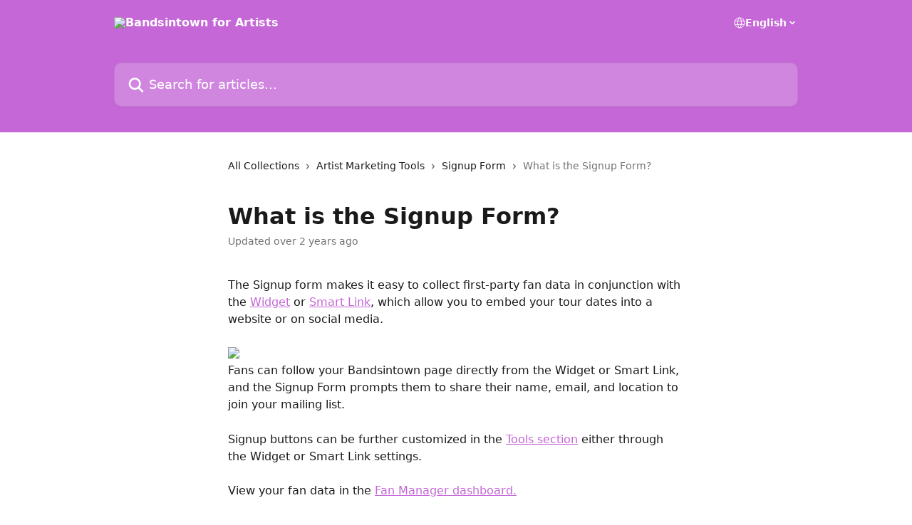

--- FILE ---
content_type: text/html; charset=utf-8
request_url: https://help.artists.bandsintown.com/en/articles/7053407-what-is-the-signup-form
body_size: 11903
content:
<!DOCTYPE html><html lang="en"><head><meta charSet="utf-8" data-next-head=""/><title data-next-head="">What is the Signup Form? | Bandsintown for Artists</title><meta property="og:title" content="What is the Signup Form? | Bandsintown for Artists" data-next-head=""/><meta name="twitter:title" content="What is the Signup Form? | Bandsintown for Artists" data-next-head=""/><meta property="og:description" content="" data-next-head=""/><meta name="twitter:description" content="" data-next-head=""/><meta name="description" content="" data-next-head=""/><meta property="og:type" content="article" data-next-head=""/><meta property="og:image" content="https://downloads.intercomcdn.com/i/o/304436/3ea727191d2610d3551326e0/8794c61425db80938d130700d1f38731.jpg" data-next-head=""/><meta property="twitter:image" content="https://downloads.intercomcdn.com/i/o/304436/3ea727191d2610d3551326e0/8794c61425db80938d130700d1f38731.jpg" data-next-head=""/><meta name="robots" content="all" data-next-head=""/><meta name="viewport" content="width=device-width, initial-scale=1" data-next-head=""/><link href="https://intercom.help/bandsintown-manager/assets/favicon" rel="icon" data-next-head=""/><link rel="canonical" href="https://help.artists.bandsintown.com/en/articles/7053407-what-is-the-signup-form" data-next-head=""/><link rel="alternate" href="https://help.artists.bandsintown.com/en/articles/7053407-what-is-the-signup-form" hrefLang="en" data-next-head=""/><link rel="alternate" href="https://help.artists.bandsintown.com/en/articles/7053407-what-is-the-signup-form" hrefLang="x-default" data-next-head=""/><link nonce="bK6KovYBNYw2SGHht8fWQfH0+aQU82eFxw/3S7AP5QU=" rel="preload" href="https://static.intercomassets.com/_next/static/css/3141721a1e975790.css" as="style"/><link nonce="bK6KovYBNYw2SGHht8fWQfH0+aQU82eFxw/3S7AP5QU=" rel="stylesheet" href="https://static.intercomassets.com/_next/static/css/3141721a1e975790.css" data-n-g=""/><noscript data-n-css="bK6KovYBNYw2SGHht8fWQfH0+aQU82eFxw/3S7AP5QU="></noscript><script defer="" nonce="bK6KovYBNYw2SGHht8fWQfH0+aQU82eFxw/3S7AP5QU=" nomodule="" src="https://static.intercomassets.com/_next/static/chunks/polyfills-42372ed130431b0a.js"></script><script defer="" src="https://static.intercomassets.com/_next/static/chunks/7506.a4d4b38169fb1abb.js" nonce="bK6KovYBNYw2SGHht8fWQfH0+aQU82eFxw/3S7AP5QU="></script><script src="https://static.intercomassets.com/_next/static/chunks/webpack-4329b0130a2da38c.js" nonce="bK6KovYBNYw2SGHht8fWQfH0+aQU82eFxw/3S7AP5QU=" defer=""></script><script src="https://static.intercomassets.com/_next/static/chunks/framework-1f1b8d38c1d86c61.js" nonce="bK6KovYBNYw2SGHht8fWQfH0+aQU82eFxw/3S7AP5QU=" defer=""></script><script src="https://static.intercomassets.com/_next/static/chunks/main-1c797af064b95ede.js" nonce="bK6KovYBNYw2SGHht8fWQfH0+aQU82eFxw/3S7AP5QU=" defer=""></script><script src="https://static.intercomassets.com/_next/static/chunks/pages/_app-16b1c51dc50ce62c.js" nonce="bK6KovYBNYw2SGHht8fWQfH0+aQU82eFxw/3S7AP5QU=" defer=""></script><script src="https://static.intercomassets.com/_next/static/chunks/d0502abb-aa607f45f5026044.js" nonce="bK6KovYBNYw2SGHht8fWQfH0+aQU82eFxw/3S7AP5QU=" defer=""></script><script src="https://static.intercomassets.com/_next/static/chunks/6190-ef428f6633b5a03f.js" nonce="bK6KovYBNYw2SGHht8fWQfH0+aQU82eFxw/3S7AP5QU=" defer=""></script><script src="https://static.intercomassets.com/_next/static/chunks/5729-6d79ddfe1353a77c.js" nonce="bK6KovYBNYw2SGHht8fWQfH0+aQU82eFxw/3S7AP5QU=" defer=""></script><script src="https://static.intercomassets.com/_next/static/chunks/2384-242e4a028ba58b01.js" nonce="bK6KovYBNYw2SGHht8fWQfH0+aQU82eFxw/3S7AP5QU=" defer=""></script><script src="https://static.intercomassets.com/_next/static/chunks/4835-9db7cd232aae5617.js" nonce="bK6KovYBNYw2SGHht8fWQfH0+aQU82eFxw/3S7AP5QU=" defer=""></script><script src="https://static.intercomassets.com/_next/static/chunks/2735-6fafbb9ff4abfca1.js" nonce="bK6KovYBNYw2SGHht8fWQfH0+aQU82eFxw/3S7AP5QU=" defer=""></script><script src="https://static.intercomassets.com/_next/static/chunks/pages/%5BhelpCenterIdentifier%5D/%5Blocale%5D/articles/%5BarticleSlug%5D-0426bb822f2fd459.js" nonce="bK6KovYBNYw2SGHht8fWQfH0+aQU82eFxw/3S7AP5QU=" defer=""></script><script src="https://static.intercomassets.com/_next/static/dcveWpjDkKLaCNqXQfidw/_buildManifest.js" nonce="bK6KovYBNYw2SGHht8fWQfH0+aQU82eFxw/3S7AP5QU=" defer=""></script><script src="https://static.intercomassets.com/_next/static/dcveWpjDkKLaCNqXQfidw/_ssgManifest.js" nonce="bK6KovYBNYw2SGHht8fWQfH0+aQU82eFxw/3S7AP5QU=" defer=""></script><meta name="sentry-trace" content="b67d4ec1d1af302abb1807b975be9c3e-a43c582b72b77185-0"/><meta name="baggage" content="sentry-environment=production,sentry-release=5db4adc5ca89d3414b2c9bdae7dac8422dffc434,sentry-public_key=187f842308a64dea9f1f64d4b1b9c298,sentry-trace_id=b67d4ec1d1af302abb1807b975be9c3e,sentry-org_id=2129,sentry-sampled=false,sentry-sample_rand=0.4403539589219868,sentry-sample_rate=0"/><style id="__jsx-2563339654">:root{--body-bg: rgb(255, 255, 255);
--body-image: none;
--body-bg-rgb: 255, 255, 255;
--body-border: rgb(230, 230, 230);
--body-primary-color: #1a1a1a;
--body-secondary-color: #737373;
--body-reaction-bg: rgb(242, 242, 242);
--body-reaction-text-color: rgb(64, 64, 64);
--body-toc-active-border: #737373;
--body-toc-inactive-border: #f2f2f2;
--body-toc-inactive-color: #737373;
--body-toc-active-font-weight: 400;
--body-table-border: rgb(204, 204, 204);
--body-color: hsl(0, 0%, 0%);
--footer-bg: rgb(0, 0, 0);
--footer-image: none;
--footer-border: rgb(51, 51, 51);
--footer-color: hsl(0, 0%, 100%);
--header-bg: rgb(197, 103, 215);
--header-image: url(https://downloads.intercomcdn.com/i/o/304452/955c0cc23a030e1894521c4d/13b783fd67d45d66049a21d13a3c54b8.png);
--header-color: hsl(0, 0%, 100%);
--collection-card-bg: rgb(255, 255, 255);
--collection-card-image: none;
--collection-card-color: hsl(290, 58%, 62%);
--card-bg: rgb(255, 255, 255);
--card-border-color: rgb(230, 230, 230);
--card-border-inner-radius: 6px;
--card-border-radius: 8px;
--card-shadow: 0 1px 2px 0 rgb(0 0 0 / 0.05);
--search-bar-border-radius: 10px;
--search-bar-width: 100%;
--ticket-blue-bg-color: #dce1f9;
--ticket-blue-text-color: #334bfa;
--ticket-green-bg-color: #d7efdc;
--ticket-green-text-color: #0f7134;
--ticket-orange-bg-color: #ffebdb;
--ticket-orange-text-color: #b24d00;
--ticket-red-bg-color: #ffdbdb;
--ticket-red-text-color: #df2020;
--header-height: 245px;
--header-subheader-background-color: #000000;
--header-subheader-font-color: #FFFFFF;
--content-block-bg: rgb(255, 255, 255);
--content-block-image: none;
--content-block-color: hsl(0, 0%, 10%);
--content-block-button-bg: rgb(51, 75, 250);
--content-block-button-image: none;
--content-block-button-color: hsl(0, 0%, 100%);
--content-block-button-radius: 6px;
--content-block-margin: 0;
--content-block-width: auto;
--primary-color: hsl(290, 58%, 62%);
--primary-color-alpha-10: hsla(290, 58%, 62%, 0.1);
--primary-color-alpha-60: hsla(290, 58%, 62%, 0.6);
--text-on-primary-color: #1a1a1a}</style><style id="__jsx-1611979459">:root{--font-family-primary: system-ui, "Segoe UI", "Roboto", "Helvetica", "Arial", sans-serif, "Apple Color Emoji", "Segoe UI Emoji", "Segoe UI Symbol"}</style><style id="__jsx-2466147061">:root{--font-family-secondary: system-ui, "Segoe UI", "Roboto", "Helvetica", "Arial", sans-serif, "Apple Color Emoji", "Segoe UI Emoji", "Segoe UI Symbol"}</style><style id="__jsx-cf6f0ea00fa5c760">.fade-background.jsx-cf6f0ea00fa5c760{background:radial-gradient(333.38%100%at 50%0%,rgba(var(--body-bg-rgb),0)0%,rgba(var(--body-bg-rgb),.00925356)11.67%,rgba(var(--body-bg-rgb),.0337355)21.17%,rgba(var(--body-bg-rgb),.0718242)28.85%,rgba(var(--body-bg-rgb),.121898)35.03%,rgba(var(--body-bg-rgb),.182336)40.05%,rgba(var(--body-bg-rgb),.251516)44.25%,rgba(var(--body-bg-rgb),.327818)47.96%,rgba(var(--body-bg-rgb),.409618)51.51%,rgba(var(--body-bg-rgb),.495297)55.23%,rgba(var(--body-bg-rgb),.583232)59.47%,rgba(var(--body-bg-rgb),.671801)64.55%,rgba(var(--body-bg-rgb),.759385)70.81%,rgba(var(--body-bg-rgb),.84436)78.58%,rgba(var(--body-bg-rgb),.9551)88.2%,rgba(var(--body-bg-rgb),1)100%),var(--header-image),var(--header-bg);background-size:cover;background-position-x:center}</style><style id="__jsx-4bed0c08ce36899e">.article_body a:not(.intercom-h2b-button){color:var(--primary-color)}article a.intercom-h2b-button{background-color:var(--primary-color);border:0}.zendesk-article table{overflow-x:scroll!important;display:block!important;height:auto!important}.intercom-interblocks-unordered-nested-list ul,.intercom-interblocks-ordered-nested-list ol{margin-top:16px;margin-bottom:16px}.intercom-interblocks-unordered-nested-list ul .intercom-interblocks-unordered-nested-list ul,.intercom-interblocks-unordered-nested-list ul .intercom-interblocks-ordered-nested-list ol,.intercom-interblocks-ordered-nested-list ol .intercom-interblocks-ordered-nested-list ol,.intercom-interblocks-ordered-nested-list ol .intercom-interblocks-unordered-nested-list ul{margin-top:0;margin-bottom:0}.intercom-interblocks-image a:focus{outline-offset:3px}</style></head><body><div id="__next"><div dir="ltr" class="h-full w-full"><a href="#main-content" class="sr-only font-bold text-header-color focus:not-sr-only focus:absolute focus:left-4 focus:top-4 focus:z-50" aria-roledescription="Link, Press control-option-right-arrow to exit">Skip to main content</a><main class="header__lite"><header id="header" data-testid="header" class="jsx-cf6f0ea00fa5c760 flex flex-col text-header-color"><div class="jsx-cf6f0ea00fa5c760 relative flex grow flex-col mb-9 bg-header-bg bg-header-image bg-cover bg-center pb-9"><div id="sr-announcement" aria-live="polite" class="jsx-cf6f0ea00fa5c760 sr-only"></div><div class="jsx-cf6f0ea00fa5c760 flex h-full flex-col items-center marker:shrink-0"><section class="relative flex w-full flex-col mb-6 pb-6"><div class="header__meta_wrapper flex justify-center px-5 pt-6 leading-none sm:px-10"><div class="flex items-center w-240" data-testid="subheader-container"><div class="mo__body header__site_name"><div class="header__logo"><a href="/en/"><img src="https://downloads.intercomcdn.com/i/o/304453/dff41a959a9627ef9e842724/4dc47cbd281cb483dbdece3886c57d26.png" height="74" alt="Bandsintown for Artists"/></a></div></div><div><div class="flex items-center font-semibold"><div class="flex items-center md:hidden" data-testid="small-screen-children"><button class="flex items-center border-none bg-transparent px-1.5" data-testid="hamburger-menu-button" aria-label="Open menu"><svg width="24" height="24" viewBox="0 0 16 16" xmlns="http://www.w3.org/2000/svg" class="fill-current"><path d="M1.86861 2C1.38889 2 1 2.3806 1 2.85008C1 3.31957 1.38889 3.70017 1.86861 3.70017H14.1314C14.6111 3.70017 15 3.31957 15 2.85008C15 2.3806 14.6111 2 14.1314 2H1.86861Z"></path><path d="M1 8C1 7.53051 1.38889 7.14992 1.86861 7.14992H14.1314C14.6111 7.14992 15 7.53051 15 8C15 8.46949 14.6111 8.85008 14.1314 8.85008H1.86861C1.38889 8.85008 1 8.46949 1 8Z"></path><path d="M1 13.1499C1 12.6804 1.38889 12.2998 1.86861 12.2998H14.1314C14.6111 12.2998 15 12.6804 15 13.1499C15 13.6194 14.6111 14 14.1314 14H1.86861C1.38889 14 1 13.6194 1 13.1499Z"></path></svg></button><div class="fixed right-0 top-0 z-50 h-full w-full hidden" data-testid="hamburger-menu"><div class="flex h-full w-full justify-end bg-black bg-opacity-30"><div class="flex h-fit w-full flex-col bg-white opacity-100 sm:h-full sm:w-1/2"><button class="text-body-font flex items-center self-end border-none bg-transparent pr-6 pt-6" data-testid="hamburger-menu-close-button" aria-label="Close menu"><svg width="24" height="24" viewBox="0 0 16 16" xmlns="http://www.w3.org/2000/svg"><path d="M3.5097 3.5097C3.84165 3.17776 4.37984 3.17776 4.71178 3.5097L7.99983 6.79775L11.2879 3.5097C11.6198 3.17776 12.158 3.17776 12.49 3.5097C12.8219 3.84165 12.8219 4.37984 12.49 4.71178L9.20191 7.99983L12.49 11.2879C12.8219 11.6198 12.8219 12.158 12.49 12.49C12.158 12.8219 11.6198 12.8219 11.2879 12.49L7.99983 9.20191L4.71178 12.49C4.37984 12.8219 3.84165 12.8219 3.5097 12.49C3.17776 12.158 3.17776 11.6198 3.5097 11.2879L6.79775 7.99983L3.5097 4.71178C3.17776 4.37984 3.17776 3.84165 3.5097 3.5097Z"></path></svg></button><nav class="flex flex-col pl-4 text-black"><div class="relative cursor-pointer has-[:focus]:outline"><select class="peer absolute z-10 block h-6 w-full cursor-pointer opacity-0 md:text-base" aria-label="Change language" id="language-selector"><option value="/en/articles/7053407-what-is-the-signup-form" class="text-black" selected="">English</option></select><div class="mb-10 ml-5 flex items-center gap-1 text-md hover:opacity-80 peer-hover:opacity-80 md:m-0 md:ml-3 md:text-base" aria-hidden="true"><svg id="locale-picker-globe" width="16" height="16" viewBox="0 0 16 16" fill="none" xmlns="http://www.w3.org/2000/svg" class="shrink-0" aria-hidden="true"><path d="M8 15C11.866 15 15 11.866 15 8C15 4.13401 11.866 1 8 1C4.13401 1 1 4.13401 1 8C1 11.866 4.13401 15 8 15Z" stroke="currentColor" stroke-linecap="round" stroke-linejoin="round"></path><path d="M8 15C9.39949 15 10.534 11.866 10.534 8C10.534 4.13401 9.39949 1 8 1C6.60051 1 5.466 4.13401 5.466 8C5.466 11.866 6.60051 15 8 15Z" stroke="currentColor" stroke-linecap="round" stroke-linejoin="round"></path><path d="M1.448 5.75989H14.524" stroke="currentColor" stroke-linecap="round" stroke-linejoin="round"></path><path d="M1.448 10.2402H14.524" stroke="currentColor" stroke-linecap="round" stroke-linejoin="round"></path></svg>English<svg id="locale-picker-arrow" width="16" height="16" viewBox="0 0 16 16" fill="none" xmlns="http://www.w3.org/2000/svg" class="shrink-0" aria-hidden="true"><path d="M5 6.5L8.00093 9.5L11 6.50187" stroke="currentColor" stroke-width="1.5" stroke-linecap="round" stroke-linejoin="round"></path></svg></div></div></nav></div></div></div></div><nav class="hidden items-center md:flex" data-testid="large-screen-children"><div class="relative cursor-pointer has-[:focus]:outline"><select class="peer absolute z-10 block h-6 w-full cursor-pointer opacity-0 md:text-base" aria-label="Change language" id="language-selector"><option value="/en/articles/7053407-what-is-the-signup-form" class="text-black" selected="">English</option></select><div class="mb-10 ml-5 flex items-center gap-1 text-md hover:opacity-80 peer-hover:opacity-80 md:m-0 md:ml-3 md:text-base" aria-hidden="true"><svg id="locale-picker-globe" width="16" height="16" viewBox="0 0 16 16" fill="none" xmlns="http://www.w3.org/2000/svg" class="shrink-0" aria-hidden="true"><path d="M8 15C11.866 15 15 11.866 15 8C15 4.13401 11.866 1 8 1C4.13401 1 1 4.13401 1 8C1 11.866 4.13401 15 8 15Z" stroke="currentColor" stroke-linecap="round" stroke-linejoin="round"></path><path d="M8 15C9.39949 15 10.534 11.866 10.534 8C10.534 4.13401 9.39949 1 8 1C6.60051 1 5.466 4.13401 5.466 8C5.466 11.866 6.60051 15 8 15Z" stroke="currentColor" stroke-linecap="round" stroke-linejoin="round"></path><path d="M1.448 5.75989H14.524" stroke="currentColor" stroke-linecap="round" stroke-linejoin="round"></path><path d="M1.448 10.2402H14.524" stroke="currentColor" stroke-linecap="round" stroke-linejoin="round"></path></svg>English<svg id="locale-picker-arrow" width="16" height="16" viewBox="0 0 16 16" fill="none" xmlns="http://www.w3.org/2000/svg" class="shrink-0" aria-hidden="true"><path d="M5 6.5L8.00093 9.5L11 6.50187" stroke="currentColor" stroke-width="1.5" stroke-linecap="round" stroke-linejoin="round"></path></svg></div></div></nav></div></div></div></div></section><section class="relative mx-5 flex h-full w-full flex-col items-center px-5 sm:px-10"><div class="flex h-full max-w-full flex-col w-240 justify-end" data-testid="main-header-container"><div id="search-bar" class="relative w-full"><form action="/en/" autoComplete="off"><div class="flex w-full flex-col items-start"><div class="relative flex w-full sm:w-search-bar"><label for="search-input" class="sr-only">Search for articles...</label><input id="search-input" type="text" autoComplete="off" class="peer w-full rounded-search-bar border border-black-alpha-8 bg-white-alpha-20 p-4 ps-12 font-secondary text-lg text-header-color shadow-search-bar outline-none transition ease-linear placeholder:text-header-color hover:bg-white-alpha-27 hover:shadow-search-bar-hover focus:border-transparent focus:bg-white focus:text-black-10 focus:shadow-search-bar-focused placeholder:focus:text-black-45" placeholder="Search for articles..." name="q" aria-label="Search for articles..." value=""/><div class="absolute inset-y-0 start-0 flex items-center fill-header-color peer-focus-visible:fill-black-45 pointer-events-none ps-5"><svg width="22" height="21" viewBox="0 0 22 21" xmlns="http://www.w3.org/2000/svg" class="fill-inherit" aria-hidden="true"><path fill-rule="evenodd" clip-rule="evenodd" d="M3.27485 8.7001C3.27485 5.42781 5.92757 2.7751 9.19985 2.7751C12.4721 2.7751 15.1249 5.42781 15.1249 8.7001C15.1249 11.9724 12.4721 14.6251 9.19985 14.6251C5.92757 14.6251 3.27485 11.9724 3.27485 8.7001ZM9.19985 0.225098C4.51924 0.225098 0.724854 4.01948 0.724854 8.7001C0.724854 13.3807 4.51924 17.1751 9.19985 17.1751C11.0802 17.1751 12.8176 16.5627 14.2234 15.5265L19.0981 20.4013C19.5961 20.8992 20.4033 20.8992 20.9013 20.4013C21.3992 19.9033 21.3992 19.0961 20.9013 18.5981L16.0264 13.7233C17.0625 12.3176 17.6749 10.5804 17.6749 8.7001C17.6749 4.01948 13.8805 0.225098 9.19985 0.225098Z"></path></svg></div></div></div></form></div></div></section></div></div></header><div class="z-1 flex shrink-0 grow basis-auto justify-center px-5 sm:px-10"><section data-testid="main-content" id="main-content" class="max-w-full w-240"><section data-testid="article-section" class="section section__article"><div class="justify-center flex"><div class="relative z-3 w-full lg:max-w-160 "><div class="flex pb-6 max-md:pb-2 lg:max-w-160"><div tabindex="-1" class="focus:outline-none"><div class="flex flex-wrap items-baseline pb-4 text-base" tabindex="0" role="navigation" aria-label="Breadcrumb"><a href="/en/" class="pr-2 text-body-primary-color no-underline hover:text-body-secondary-color">All Collections</a><div class="pr-2" aria-hidden="true"><svg width="6" height="10" viewBox="0 0 6 10" class="block h-2 w-2 fill-body-secondary-color rtl:rotate-180" xmlns="http://www.w3.org/2000/svg"><path fill-rule="evenodd" clip-rule="evenodd" d="M0.648862 0.898862C0.316916 1.23081 0.316916 1.769 0.648862 2.10094L3.54782 4.9999L0.648862 7.89886C0.316916 8.23081 0.316917 8.769 0.648862 9.10094C0.980808 9.43289 1.519 9.43289 1.85094 9.10094L5.35094 5.60094C5.68289 5.269 5.68289 4.73081 5.35094 4.39886L1.85094 0.898862C1.519 0.566916 0.980807 0.566916 0.648862 0.898862Z"></path></svg></div><a href="https://help.artists.bandsintown.com/en/collections/3890550-artist-marketing-tools" class="pr-2 text-body-primary-color no-underline hover:text-body-secondary-color" data-testid="breadcrumb-0">Artist Marketing Tools</a><div class="pr-2" aria-hidden="true"><svg width="6" height="10" viewBox="0 0 6 10" class="block h-2 w-2 fill-body-secondary-color rtl:rotate-180" xmlns="http://www.w3.org/2000/svg"><path fill-rule="evenodd" clip-rule="evenodd" d="M0.648862 0.898862C0.316916 1.23081 0.316916 1.769 0.648862 2.10094L3.54782 4.9999L0.648862 7.89886C0.316916 8.23081 0.316917 8.769 0.648862 9.10094C0.980808 9.43289 1.519 9.43289 1.85094 9.10094L5.35094 5.60094C5.68289 5.269 5.68289 4.73081 5.35094 4.39886L1.85094 0.898862C1.519 0.566916 0.980807 0.566916 0.648862 0.898862Z"></path></svg></div><a href="https://help.artists.bandsintown.com/en/collections/3890693-signup-form" class="pr-2 text-body-primary-color no-underline hover:text-body-secondary-color" data-testid="breadcrumb-1">Signup Form</a><div class="pr-2" aria-hidden="true"><svg width="6" height="10" viewBox="0 0 6 10" class="block h-2 w-2 fill-body-secondary-color rtl:rotate-180" xmlns="http://www.w3.org/2000/svg"><path fill-rule="evenodd" clip-rule="evenodd" d="M0.648862 0.898862C0.316916 1.23081 0.316916 1.769 0.648862 2.10094L3.54782 4.9999L0.648862 7.89886C0.316916 8.23081 0.316917 8.769 0.648862 9.10094C0.980808 9.43289 1.519 9.43289 1.85094 9.10094L5.35094 5.60094C5.68289 5.269 5.68289 4.73081 5.35094 4.39886L1.85094 0.898862C1.519 0.566916 0.980807 0.566916 0.648862 0.898862Z"></path></svg></div><div class="text-body-secondary-color">What is the Signup Form?</div></div></div></div><div class=""><div class="article intercom-force-break"><div class="mb-10 max-lg:mb-6"><div class="flex flex-col gap-4"><div class="flex flex-col"><h1 class="mb-1 font-primary text-2xl font-bold leading-10 text-body-primary-color">What is the Signup Form?</h1></div><div class="avatar"><div class="avatar__info -mt-0.5 text-base"><span class="text-body-secondary-color"> <!-- -->Updated over 2 years ago</span></div></div></div></div><div class="jsx-4bed0c08ce36899e "><div class="jsx-4bed0c08ce36899e article_body"><article class="jsx-4bed0c08ce36899e "><div class="intercom-interblocks-paragraph no-margin intercom-interblocks-align-left"><p>The Signup form makes it easy to collect first-party fan data in conjunction with the <a href="https://artists.bandsintown.com/support/events-widget" rel="nofollow noopener noreferrer" target="_blank">Widget</a> or <a href="https://artists.bandsintown.com/support/smart-link" rel="nofollow noopener noreferrer" target="_blank">Smart Link</a>, which allow you to embed your tour dates into a website or on social media. </p></div><div class="intercom-interblocks-paragraph no-margin intercom-interblocks-align-left"><p> </p></div><div class="intercom-interblocks-image intercom-interblocks-align-left"><a href="https://downloads.intercomcdn.com/i/o/689047553/55684e61b4c2f32e863e32d2/01_Signup+Form-Dash_MockUp.png?expires=1769544900&amp;signature=6fb452e2409da8fa3708ebf5c4a94106446fd3c0a9af11e8519019c55a6e57d9&amp;req=ciguFs15mIRcFb4f3HP0gJVe9I7h0ODPNg4h5nvuw0zmWgPUbHYiAwyzGYId%0A7bQUZVCylB0b7eDaEA%3D%3D%0A" target="_blank" rel="noreferrer nofollow noopener"><img src="https://downloads.intercomcdn.com/i/o/689047553/55684e61b4c2f32e863e32d2/01_Signup+Form-Dash_MockUp.png?expires=1769544900&amp;signature=6fb452e2409da8fa3708ebf5c4a94106446fd3c0a9af11e8519019c55a6e57d9&amp;req=ciguFs15mIRcFb4f3HP0gJVe9I7h0ODPNg4h5nvuw0zmWgPUbHYiAwyzGYId%0A7bQUZVCylB0b7eDaEA%3D%3D%0A" width="2880" height="1773"/></a></div><div class="intercom-interblocks-paragraph no-margin intercom-interblocks-align-left"><p>Fans can follow your Bandsintown page directly from the Widget or Smart Link, and the Signup Form prompts them to share their name, email, and location to join your mailing list. </p></div><div class="intercom-interblocks-paragraph no-margin intercom-interblocks-align-left"><p> </p></div><div class="intercom-interblocks-paragraph no-margin intercom-interblocks-align-left"><p>Signup buttons can be further customized in the <a href="https://artists.bandsintown.com/artist/tools" rel="nofollow noopener noreferrer" target="_blank">Tools section</a> either through the Widget or Smart Link settings.</p></div><div class="intercom-interblocks-paragraph no-margin intercom-interblocks-align-left"><p> </p></div><div class="intercom-interblocks-paragraph no-margin intercom-interblocks-align-left"><p>View your fan data in the <a href="https://artists.bandsintown.com/artist/fan-manager" rel="nofollow noopener noreferrer" target="_blank">Fan Manager dashboard.</a></p></div><div class="intercom-interblocks-paragraph no-margin intercom-interblocks-align-left"><p> </p></div><div class="intercom-interblocks-paragraph no-margin intercom-interblocks-align-left"><p>For any questions about artist tools, reach out to us at <a href="mailto:artistsupport@bandsintown.com" rel="nofollow noopener noreferrer" target="_blank">artistsupport@bandsintown.com</a>.</p></div></article></div></div></div></div><div class="intercom-reaction-picker -mb-4 -ml-4 -mr-4 mt-6 rounded-card sm:-mb-2 sm:-ml-1 sm:-mr-1 sm:mt-8" role="group" aria-label="feedback form"><div class="intercom-reaction-prompt">Did this answer your question?</div><div class="intercom-reactions-container"><button class="intercom-reaction" aria-label="Disappointed Reaction" tabindex="0" data-reaction-text="disappointed" aria-pressed="false"><span title="Disappointed">😞</span></button><button class="intercom-reaction" aria-label="Neutral Reaction" tabindex="0" data-reaction-text="neutral" aria-pressed="false"><span title="Neutral">😐</span></button><button class="intercom-reaction" aria-label="Smiley Reaction" tabindex="0" data-reaction-text="smiley" aria-pressed="false"><span title="Smiley">😃</span></button></div></div></div></div></section></section></div><footer id="footer" class="mt-24 shrink-0 bg-footer-bg px-0 py-12 text-left text-base text-footer-color"><div class="shrink-0 grow basis-auto px-5 sm:px-10"><div class="mx-auto max-w-240 sm:w-auto"><div><div class="text-center" data-testid="simple-footer-layout"><div class="align-middle text-lg text-footer-color"><a class="no-underline" href="/en/"><img data-testid="logo-img" src="https://downloads.intercomcdn.com/i/o/304453/dff41a959a9627ef9e842724/4dc47cbd281cb483dbdece3886c57d26.png" alt="Bandsintown for Artists" class="max-h-8 contrast-80 inline"/></a></div><div class="mt-10" data-testid="simple-footer-links"><div class="flex flex-row justify-center"><span><ul data-testid="custom-links" class="mb-4 p-0" id="custom-links"><li class="mx-3 inline-block list-none"><a target="_blank" href="https://artists.bandsintown.com" rel="nofollow noreferrer noopener" data-testid="footer-custom-link-0" class="no-underline">Build your audience. Sell out shows.</a></li></ul></span></div><ul data-testid="social-links" class="flex flex-wrap items-center gap-4 p-0 justify-center" id="social-links"><li class="list-none align-middle"><a target="_blank" href="https://www.facebook.com/bandsintown" rel="nofollow noreferrer noopener" data-testid="footer-social-link-0" class="no-underline"><img src="https://intercom.help/bandsintown-manager/assets/svg/icon:social-facebook/FFFFFF" alt="" aria-label="https://www.facebook.com/bandsintown" width="16" height="16" loading="lazy" data-testid="social-icon-facebook"/></a></li><li class="list-none align-middle"><a target="_blank" href="https://www.twitter.com/bandsintown" rel="nofollow noreferrer noopener" data-testid="footer-social-link-1" class="no-underline"><img src="https://intercom.help/bandsintown-manager/assets/svg/icon:social-twitter/FFFFFF" alt="" aria-label="https://www.twitter.com/bandsintown" width="16" height="16" loading="lazy" data-testid="social-icon-twitter"/></a></li><li class="list-none align-middle"><a target="_blank" href="https://www.linkedin.com/company/bandsintown" rel="nofollow noreferrer noopener" data-testid="footer-social-link-2" class="no-underline"><img src="https://intercom.help/bandsintown-manager/assets/svg/icon:social-linkedin/FFFFFF" alt="" aria-label="https://www.linkedin.com/company/bandsintown" width="16" height="16" loading="lazy" data-testid="social-icon-linkedin"/></a></li></ul></div><div class="flex justify-center"><div class="mt-2"><a href="https://www.intercom.com/dsa-report-form" target="_blank" rel="nofollow noreferrer noopener" class="no-underline" data-testid="report-content-link">Report Content</a></div></div></div></div></div></div></footer></main></div></div><script id="__NEXT_DATA__" type="application/json" nonce="bK6KovYBNYw2SGHht8fWQfH0+aQU82eFxw/3S7AP5QU=">{"props":{"pageProps":{"app":{"id":"giq81wn7","messengerUrl":"https://widget.intercom.io/widget/giq81wn7","name":"Bandsintown for Artists","poweredByIntercomUrl":"https://www.intercom.com/intercom-link?company=Bandsintown+for+Artists\u0026solution=customer-support\u0026utm_campaign=intercom-link\u0026utm_content=We+run+on+Intercom\u0026utm_medium=help-center\u0026utm_referrer=http%3A%2F%2Fhelp.artists.bandsintown.com%2Fen%2Farticles%2F7053407-what-is-the-signup-form\u0026utm_source=desktop-web","features":{"consentBannerBeta":false,"customNotFoundErrorMessage":false,"disableFontPreloading":false,"disableNoMarginClassTransformation":false,"finOnHelpCenter":false,"hideIconsWithBackgroundImages":false,"messengerCustomFonts":false}},"helpCenterSite":{"customDomain":"help.artists.bandsintown.com","defaultLocale":"en","disableBranding":true,"externalLoginName":null,"externalLoginUrl":"","footerContactDetails":null,"footerLinks":{"custom":[{"id":25140,"help_center_site_id":74892,"title":"Build your audience. Sell out shows.","url":"https://artists.bandsintown.com","sort_order":1,"link_location":"footer","site_link_group_id":10158}],"socialLinks":[{"iconUrl":"https://intercom.help/bandsintown-manager/assets/svg/icon:social-facebook","provider":"facebook","url":"https://www.facebook.com/bandsintown"},{"iconUrl":"https://intercom.help/bandsintown-manager/assets/svg/icon:social-twitter","provider":"twitter","url":"https://www.twitter.com/bandsintown"},{"iconUrl":"https://intercom.help/bandsintown-manager/assets/svg/icon:social-linkedin","provider":"linkedin","url":"https://www.linkedin.com/company/bandsintown"}],"linkGroups":[{"title":null,"links":[{"title":"Build your audience. Sell out shows.","url":"https://artists.bandsintown.com"}]}]},"headerLinks":[],"homeCollectionCols":3,"googleAnalyticsTrackingId":"UA-2044446-21","googleTagManagerId":null,"pathPrefixForCustomDomain":null,"seoIndexingEnabled":true,"helpCenterId":74892,"url":"https://help.artists.bandsintown.com","customizedFooterTextContent":null,"consentBannerConfig":null,"canInjectCustomScripts":false,"scriptSection":1,"customScriptFilesExist":false},"localeLinks":[{"id":"en","absoluteUrl":"https://help.artists.bandsintown.com/en/articles/7053407-what-is-the-signup-form","available":true,"name":"English","selected":true,"url":"/en/articles/7053407-what-is-the-signup-form"}],"requestContext":{"articleSource":null,"academy":false,"canonicalUrl":"https://help.artists.bandsintown.com/en/articles/7053407-what-is-the-signup-form","headerless":false,"isDefaultDomainRequest":false,"nonce":"bK6KovYBNYw2SGHht8fWQfH0+aQU82eFxw/3S7AP5QU=","rootUrl":"/en/","sheetUserCipher":null,"type":"help-center"},"theme":{"color":"c567d7","siteName":"Bandsintown for Artists","headline":"Hi! How can we help you today?","headerFontColor":"FFFFFF","logo":"https://downloads.intercomcdn.com/i/o/304453/dff41a959a9627ef9e842724/4dc47cbd281cb483dbdece3886c57d26.png","logoHeight":"74","header":"https://downloads.intercomcdn.com/i/o/304452/955c0cc23a030e1894521c4d/13b783fd67d45d66049a21d13a3c54b8.png","favicon":"https://intercom.help/bandsintown-manager/assets/favicon","locale":"en","homeUrl":"https://artists.bandsintown.com","social":"https://downloads.intercomcdn.com/i/o/304436/3ea727191d2610d3551326e0/8794c61425db80938d130700d1f38731.jpg","urlPrefixForDefaultDomain":"https://intercom.help/bandsintown-manager","customDomain":"help.artists.bandsintown.com","customDomainUsesSsl":true,"customizationOptions":{"customizationType":1,"header":{"backgroundColor":"#c567d7","fontColor":"#FFFFFF","fadeToEdge":false,"backgroundGradient":null,"backgroundImageId":null,"backgroundImageUrl":null},"body":{"backgroundColor":"#ffffff","fontColor":null,"fadeToEdge":null,"backgroundGradient":null,"backgroundImageId":null},"footer":{"backgroundColor":"#000000","fontColor":"#FFFFFF","fadeToEdge":null,"backgroundGradient":null,"backgroundImageId":null,"showRichTextField":null},"layout":{"homePage":{"blocks":[{"type":"tickets-portal-link","enabled":false},{"type":"collection-list","columns":3,"template":0}]},"collectionsPage":{"showArticleDescriptions":false},"articlePage":{},"searchPage":{}},"collectionCard":{"global":{"backgroundColor":null,"fontColor":"c567d7","fadeToEdge":null,"backgroundGradient":null,"backgroundImageId":null,"showIcons":true,"backgroundImageUrl":null},"collections":[]},"global":{"font":{"customFontFaces":[],"primary":null,"secondary":null},"componentStyle":{"card":{"type":"bordered","borderRadius":8}},"namedComponents":{"header":{"subheader":{"enabled":false,"style":{"backgroundColor":"#000000","fontColor":"#FFFFFF"}},"style":{"height":"245px","align":"start","justify":"end"}},"searchBar":{"style":{"width":"100%","borderRadius":10}},"footer":{"type":0}},"brand":{"colors":[],"websiteUrl":""}},"contentBlock":{"blockStyle":{"backgroundColor":"#ffffff","fontColor":"#1a1a1a","fadeToEdge":null,"backgroundGradient":null,"backgroundImageId":null,"backgroundImageUrl":null},"buttonOptions":{"backgroundColor":"#334BFA","fontColor":"#ffffff","borderRadius":6},"isFullWidth":false}},"helpCenterName":"Bandsintown for Artists","footerLogo":"https://downloads.intercomcdn.com/i/o/304453/dff41a959a9627ef9e842724/4dc47cbd281cb483dbdece3886c57d26.png","footerLogoHeight":"74","localisedInformation":{"contentBlock":null}},"user":{"userId":"86a0227e-5560-40e1-bb24-80e540b15f17","role":"visitor_role","country_code":null},"articleContent":{"articleId":"7053407","author":null,"blocks":[{"type":"paragraph","text":"The Signup form makes it easy to collect first-party fan data in conjunction with the \u003ca href=\"https://artists.bandsintown.com/support/events-widget\" rel=\"nofollow noopener noreferrer\" target=\"_blank\"\u003eWidget\u003c/a\u003e or \u003ca href=\"https://artists.bandsintown.com/support/smart-link\" rel=\"nofollow noopener noreferrer\" target=\"_blank\"\u003eSmart Link\u003c/a\u003e, which allow you to embed your tour dates into a website or on social media. ","class":"no-margin"},{"type":"paragraph","text":" ","class":"no-margin"},{"type":"image","url":"https://downloads.intercomcdn.com/i/o/689047553/55684e61b4c2f32e863e32d2/01_Signup+Form-Dash_MockUp.png?expires=1769544900\u0026signature=6fb452e2409da8fa3708ebf5c4a94106446fd3c0a9af11e8519019c55a6e57d9\u0026req=ciguFs15mIRcFb4f3HP0gJVe9I7h0ODPNg4h5nvuw0zmWgPUbHYiAwyzGYId%0A7bQUZVCylB0b7eDaEA%3D%3D%0A","width":2880,"height":1773},{"type":"paragraph","text":"Fans can follow your Bandsintown page directly from the Widget or Smart Link, and the Signup Form prompts them to share their name, email, and location to join your mailing list. ","class":"no-margin"},{"type":"paragraph","text":" ","class":"no-margin"},{"type":"paragraph","text":"Signup buttons can be further customized in the \u003ca href=\"https://artists.bandsintown.com/artist/tools\" rel=\"nofollow noopener noreferrer\" target=\"_blank\"\u003eTools section\u003c/a\u003e either through the Widget or Smart Link settings.","class":"no-margin"},{"type":"paragraph","text":" ","class":"no-margin"},{"type":"paragraph","text":"View your fan data in the \u003ca href=\"https://artists.bandsintown.com/artist/fan-manager\" rel=\"nofollow noopener noreferrer\" target=\"_blank\"\u003eFan Manager dashboard.\u003c/a\u003e","class":"no-margin"},{"type":"paragraph","text":" ","class":"no-margin"},{"type":"paragraph","text":"For any questions about artist tools, reach out to us at \u003ca href=\"mailto:artistsupport@bandsintown.com\" rel=\"nofollow noopener noreferrer\" target=\"_blank\"\u003eartistsupport@bandsintown.com\u003c/a\u003e.","class":"no-margin"}],"collectionId":"3890693","description":"","id":"6885110","lastUpdated":"Updated over 2 years ago","relatedArticles":null,"targetUserType":"everyone","title":"What is the Signup Form?","showTableOfContents":true,"synced":false,"isStandaloneApp":false},"breadcrumbs":[{"url":"https://help.artists.bandsintown.com/en/collections/3890550-artist-marketing-tools","name":"Artist Marketing Tools"},{"url":"https://help.artists.bandsintown.com/en/collections/3890693-signup-form","name":"Signup Form"}],"selectedReaction":null,"showReactions":true,"themeCSSCustomProperties":{"--body-bg":"rgb(255, 255, 255)","--body-image":"none","--body-bg-rgb":"255, 255, 255","--body-border":"rgb(230, 230, 230)","--body-primary-color":"#1a1a1a","--body-secondary-color":"#737373","--body-reaction-bg":"rgb(242, 242, 242)","--body-reaction-text-color":"rgb(64, 64, 64)","--body-toc-active-border":"#737373","--body-toc-inactive-border":"#f2f2f2","--body-toc-inactive-color":"#737373","--body-toc-active-font-weight":400,"--body-table-border":"rgb(204, 204, 204)","--body-color":"hsl(0, 0%, 0%)","--footer-bg":"rgb(0, 0, 0)","--footer-image":"none","--footer-border":"rgb(51, 51, 51)","--footer-color":"hsl(0, 0%, 100%)","--header-bg":"rgb(197, 103, 215)","--header-image":"url(https://downloads.intercomcdn.com/i/o/304452/955c0cc23a030e1894521c4d/13b783fd67d45d66049a21d13a3c54b8.png)","--header-color":"hsl(0, 0%, 100%)","--collection-card-bg":"rgb(255, 255, 255)","--collection-card-image":"none","--collection-card-color":"hsl(290, 58%, 62%)","--card-bg":"rgb(255, 255, 255)","--card-border-color":"rgb(230, 230, 230)","--card-border-inner-radius":"6px","--card-border-radius":"8px","--card-shadow":"0 1px 2px 0 rgb(0 0 0 / 0.05)","--search-bar-border-radius":"10px","--search-bar-width":"100%","--ticket-blue-bg-color":"#dce1f9","--ticket-blue-text-color":"#334bfa","--ticket-green-bg-color":"#d7efdc","--ticket-green-text-color":"#0f7134","--ticket-orange-bg-color":"#ffebdb","--ticket-orange-text-color":"#b24d00","--ticket-red-bg-color":"#ffdbdb","--ticket-red-text-color":"#df2020","--header-height":"245px","--header-subheader-background-color":"#000000","--header-subheader-font-color":"#FFFFFF","--content-block-bg":"rgb(255, 255, 255)","--content-block-image":"none","--content-block-color":"hsl(0, 0%, 10%)","--content-block-button-bg":"rgb(51, 75, 250)","--content-block-button-image":"none","--content-block-button-color":"hsl(0, 0%, 100%)","--content-block-button-radius":"6px","--content-block-margin":"0","--content-block-width":"auto","--primary-color":"hsl(290, 58%, 62%)","--primary-color-alpha-10":"hsla(290, 58%, 62%, 0.1)","--primary-color-alpha-60":"hsla(290, 58%, 62%, 0.6)","--text-on-primary-color":"#1a1a1a"},"intl":{"defaultLocale":"en","locale":"en","messages":{"layout.skip_to_main_content":"Skip to main content","layout.skip_to_main_content_exit":"Link, Press control-option-right-arrow to exit","article.attachment_icon":"Attachment icon","article.related_articles":"Related Articles","article.written_by":"Written by \u003cb\u003e{author}\u003c/b\u003e","article.table_of_contents":"Table of contents","breadcrumb.all_collections":"All Collections","breadcrumb.aria_label":"Breadcrumb","collection.article_count.one":"{count} article","collection.article_count.other":"{count} articles","collection.articles_heading":"Articles","collection.sections_heading":"Collections","collection.written_by.one":"Written by \u003cb\u003e{author}\u003c/b\u003e","collection.written_by.two":"Written by \u003cb\u003e{author1}\u003c/b\u003e and \u003cb\u003e{author2}\u003c/b\u003e","collection.written_by.three":"Written by \u003cb\u003e{author1}\u003c/b\u003e, \u003cb\u003e{author2}\u003c/b\u003e and \u003cb\u003e{author3}\u003c/b\u003e","collection.written_by.four":"Written by \u003cb\u003e{author1}\u003c/b\u003e, \u003cb\u003e{author2}\u003c/b\u003e, \u003cb\u003e{author3}\u003c/b\u003e and 1 other","collection.written_by.other":"Written by \u003cb\u003e{author1}\u003c/b\u003e, \u003cb\u003e{author2}\u003c/b\u003e, \u003cb\u003e{author3}\u003c/b\u003e and {count} others","collection.by.one":"By {author}","collection.by.two":"By {author1} and 1 other","collection.by.other":"By {author1} and {count} others","collection.by.count_one":"1 author","collection.by.count_plural":"{count} authors","community_banner.tip":"Tip","community_banner.label":"\u003cb\u003eNeed more help?\u003c/b\u003e Get support from our {link}","community_banner.link_label":"Community Forum","community_banner.description":"Find answers and get help from Intercom Support and Community Experts","header.headline":"Advice and answers from the {appName} Team","header.menu.open":"Open menu","header.menu.close":"Close menu","locale_picker.aria_label":"Change language","not_authorized.cta":"You can try sending us a message or logging in at {link}","not_found.title":"Uh oh. That page doesn’t exist.","not_found.not_authorized":"Unable to load this article, you may need to sign in first","not_found.try_searching":"Try searching for your answer or just send us a message.","tickets_portal_bad_request.title":"No access to tickets portal","tickets_portal_bad_request.learn_more":"Learn more","tickets_portal_bad_request.send_a_message":"Please contact your admin.","no_articles.title":"Empty Help Center","no_articles.no_articles":"This Help Center doesn't have any articles or collections yet.","preview.invalid_preview":"There is no preview available for {previewType}","reaction_picker.did_this_answer_your_question":"Did this answer your question?","reaction_picker.feedback_form_label":"feedback form","reaction_picker.reaction.disappointed.title":"Disappointed","reaction_picker.reaction.disappointed.aria_label":"Disappointed Reaction","reaction_picker.reaction.neutral.title":"Neutral","reaction_picker.reaction.neutral.aria_label":"Neutral Reaction","reaction_picker.reaction.smiley.title":"Smiley","reaction_picker.reaction.smiley.aria_label":"Smiley Reaction","search.box_placeholder_fin":"Ask a question","search.box_placeholder":"Search for articles...","search.clear_search":"Clear search query","search.fin_card_ask_text":"Ask","search.fin_loading_title_1":"Thinking...","search.fin_loading_title_2":"Searching through sources...","search.fin_loading_title_3":"Analyzing...","search.fin_card_description":"Find the answer with Fin AI","search.fin_empty_state":"Sorry, Fin AI wasn't able to answer your question. Try rephrasing it or asking something different","search.no_results":"We couldn't find any articles for:","search.number_of_results":"{count} search results found","search.submit_btn":"Search for articles","search.successful":"Search results for:","footer.powered_by":"We run on Intercom","footer.privacy.choice":"Your Privacy Choices","footer.report_content":"Report Content","footer.social.facebook":"Facebook","footer.social.linkedin":"LinkedIn","footer.social.twitter":"Twitter","tickets.title":"Tickets","tickets.company_selector_option":"{companyName}’s tickets","tickets.all_states":"All states","tickets.filters.company_tickets":"All tickets","tickets.filters.my_tickets":"Created by me","tickets.filters.all":"All","tickets.no_tickets_found":"No tickets found","tickets.empty-state.generic.title":"No tickets found","tickets.empty-state.generic.description":"Try using different keywords or filters.","tickets.empty-state.empty-own-tickets.title":"No tickets created by you","tickets.empty-state.empty-own-tickets.description":"Tickets submitted through the messenger or by a support agent in your conversation will appear here.","tickets.empty-state.empty-q.description":"Try using different keywords or checking for typos.","tickets.navigation.home":"Home","tickets.navigation.tickets_portal":"Tickets portal","tickets.navigation.ticket_details":"Ticket #{ticketId}","tickets.view_conversation":"View conversation","tickets.send_message":"Send us a message","tickets.continue_conversation":"Continue the conversation","tickets.avatar_image.image_alt":"{firstName}’s avatar","tickets.fields.id":"Ticket ID","tickets.fields.type":"Ticket type","tickets.fields.title":"Title","tickets.fields.description":"Description","tickets.fields.created_by":"Created by","tickets.fields.email_for_notification":"You will be notified here and by email","tickets.fields.created_at":"Created on","tickets.fields.sorting_updated_at":"Last Updated","tickets.fields.state":"Ticket state","tickets.fields.assignee":"Assignee","tickets.link-block.title":"Tickets portal.","tickets.link-block.description":"Track the progress of all tickets related to your company.","tickets.states.submitted":"Submitted","tickets.states.in_progress":"In progress","tickets.states.waiting_on_customer":"Waiting on you","tickets.states.resolved":"Resolved","tickets.states.description.unassigned.submitted":"We will pick this up soon","tickets.states.description.assigned.submitted":"{assigneeName} will pick this up soon","tickets.states.description.unassigned.in_progress":"We are working on this!","tickets.states.description.assigned.in_progress":"{assigneeName} is working on this!","tickets.states.description.unassigned.waiting_on_customer":"We need more information from you","tickets.states.description.assigned.waiting_on_customer":"{assigneeName} needs more information from you","tickets.states.description.unassigned.resolved":"We have completed your ticket","tickets.states.description.assigned.resolved":"{assigneeName} has completed your ticket","tickets.attributes.boolean.true":"Yes","tickets.attributes.boolean.false":"No","tickets.filter_any":"\u003cb\u003e{name}\u003c/b\u003e is any","tickets.filter_single":"\u003cb\u003e{name}\u003c/b\u003e is {value}","tickets.filter_multiple":"\u003cb\u003e{name}\u003c/b\u003e is one of {count}","tickets.no_options_found":"No options found","tickets.filters.any_option":"Any","tickets.filters.state":"State","tickets.filters.type":"Type","tickets.filters.created_by":"Created by","tickets.filters.assigned_to":"Assigned to","tickets.filters.created_on":"Created on","tickets.filters.updated_on":"Updated on","tickets.filters.date_range.today":"Today","tickets.filters.date_range.yesterday":"Yesterday","tickets.filters.date_range.last_week":"Last week","tickets.filters.date_range.last_30_days":"Last 30 days","tickets.filters.date_range.last_90_days":"Last 90 days","tickets.filters.date_range.custom":"Custom","tickets.filters.date_range.apply_custom_range":"Apply","tickets.filters.date_range.custom_range.start_date":"From","tickets.filters.date_range.custom_range.end_date":"To","tickets.filters.clear_filters":"Clear filters","cookie_banner.default_text":"This site uses cookies and similar technologies (\"cookies\") as strictly necessary for site operation. We and our partners also would like to set additional cookies to enable site performance analytics, functionality, advertising and social media features. See our {cookiePolicyLink} for details. You can change your cookie preferences in our Cookie Settings.","cookie_banner.gdpr_text":"This site uses cookies and similar technologies (\"cookies\") as strictly necessary for site operation. We and our partners also would like to set additional cookies to enable site performance analytics, functionality, advertising and social media features. See our {cookiePolicyLink} for details. You can change your cookie preferences in our Cookie Settings.","cookie_banner.ccpa_text":"This site employs cookies and other technologies that we and our third party vendors use to monitor and record personal information about you and your interactions with the site (including content viewed, cursor movements, screen recordings, and chat contents) for the purposes described in our Cookie Policy. By continuing to visit our site, you agree to our {websiteTermsLink}, {privacyPolicyLink} and {cookiePolicyLink}.","cookie_banner.simple_text":"We use cookies to make our site work and also for analytics and advertising purposes. You can enable or disable optional cookies as desired. See our {cookiePolicyLink} for more details.","cookie_banner.cookie_policy":"Cookie Policy","cookie_banner.website_terms":"Website Terms of Use","cookie_banner.privacy_policy":"Privacy Policy","cookie_banner.accept_all":"Accept All","cookie_banner.accept":"Accept","cookie_banner.reject_all":"Reject All","cookie_banner.manage_cookies":"Manage Cookies","cookie_banner.close":"Close banner","cookie_settings.close":"Close","cookie_settings.title":"Cookie Settings","cookie_settings.description":"We use cookies to enhance your experience. You can customize your cookie preferences below. See our {cookiePolicyLink} for more details.","cookie_settings.ccpa_title":"Your Privacy Choices","cookie_settings.ccpa_description":"You have the right to opt out of the sale of your personal information. See our {cookiePolicyLink} for more details about how we use your data.","cookie_settings.save_preferences":"Save Preferences","cookie_categories.necessary.name":"Strictly Necessary Cookies","cookie_categories.necessary.description":"These cookies are necessary for the website to function and cannot be switched off in our systems.","cookie_categories.functional.name":"Functional Cookies","cookie_categories.functional.description":"These cookies enable the website to provide enhanced functionality and personalisation. They may be set by us or by third party providers whose services we have added to our pages. If you do not allow these cookies then some or all of these services may not function properly.","cookie_categories.performance.name":"Performance Cookies","cookie_categories.performance.description":"These cookies allow us to count visits and traffic sources so we can measure and improve the performance of our site. They help us to know which pages are the most and least popular and see how visitors move around the site.","cookie_categories.advertisement.name":"Advertising and Social Media Cookies","cookie_categories.advertisement.description":"Advertising cookies are set by our advertising partners to collect information about your use of the site, our communications, and other online services over time and with different browsers and devices. They use this information to show you ads online that they think will interest you and measure the ads' performance. Social media cookies are set by social media platforms to enable you to share content on those platforms, and are capable of tracking information about your activity across other online services for use as described in their privacy policies.","cookie_consent.site_access_blocked":"Site access blocked until cookie consent"}},"_sentryTraceData":"b67d4ec1d1af302abb1807b975be9c3e-3a86280672056e8a-0","_sentryBaggage":"sentry-environment=production,sentry-release=5db4adc5ca89d3414b2c9bdae7dac8422dffc434,sentry-public_key=187f842308a64dea9f1f64d4b1b9c298,sentry-trace_id=b67d4ec1d1af302abb1807b975be9c3e,sentry-org_id=2129,sentry-sampled=false,sentry-sample_rand=0.4403539589219868,sentry-sample_rate=0"},"__N_SSP":true},"page":"/[helpCenterIdentifier]/[locale]/articles/[articleSlug]","query":{"helpCenterIdentifier":"bandsintown-manager","locale":"en","articleSlug":"7053407-what-is-the-signup-form"},"buildId":"dcveWpjDkKLaCNqXQfidw","assetPrefix":"https://static.intercomassets.com","isFallback":false,"isExperimentalCompile":false,"dynamicIds":[47506],"gssp":true,"scriptLoader":[]}</script></body></html>